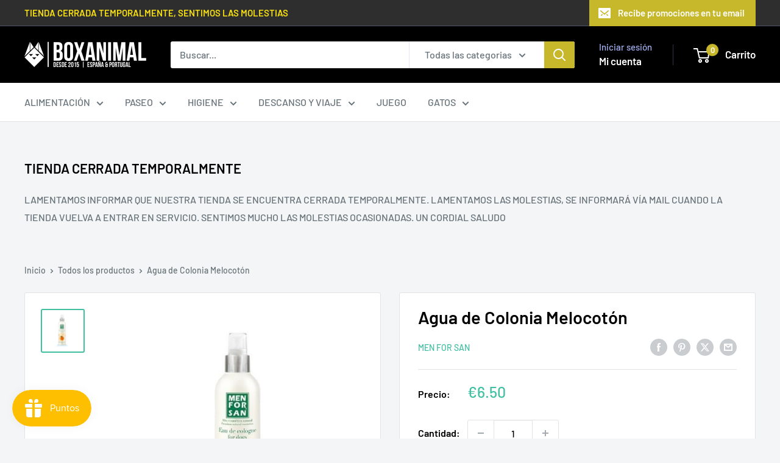

--- FILE ---
content_type: text/javascript; charset=utf-8
request_url: https://boxanimal.com/products/agua-de-colonia-melocoton.js
body_size: 132
content:
{"id":8675946245,"title":"Agua de Colonia Melocotón","handle":"agua-de-colonia-melocoton","description":"\u003cp\u003e\u003cspan\u003eAgua de colonia para perros, especialmente creadas para proporcionar después del baño un olor fresco y un efecto desodorante muy agradable. No contiene alcohol y tiene ph neutro, no irrita y evita que el perro estornude después de su aplicación.\u003c\/span\u003e\u003c\/p\u003e\n\u003cp\u003e\u003cspan\u003e125ml\u003c\/span\u003e\u003c\/p\u003e","published_at":"2017-07-31T19:35:17+02:00","created_at":"2017-07-31T19:35:18+02:00","vendor":"MEN FOR SAN","type":"PERFUME","tags":["PERFUME"],"price":650,"price_min":650,"price_max":650,"available":true,"price_varies":false,"compare_at_price":null,"compare_at_price_min":0,"compare_at_price_max":0,"compare_at_price_varies":false,"variants":[{"id":37751919941,"title":"Default Title","option1":"Default Title","option2":null,"option3":null,"sku":"","requires_shipping":true,"taxable":true,"featured_image":null,"available":true,"name":"Agua de Colonia Melocotón","public_title":null,"options":["Default Title"],"price":650,"weight":0,"compare_at_price":null,"inventory_management":"shopify","barcode":"8414580003719","requires_selling_plan":false,"selling_plan_allocations":[]}],"images":["\/\/cdn.shopify.com\/s\/files\/1\/2225\/9599\/products\/36f74500720045f2f4c493ffde33a0da.jpg?v=1513015815"],"featured_image":"\/\/cdn.shopify.com\/s\/files\/1\/2225\/9599\/products\/36f74500720045f2f4c493ffde33a0da.jpg?v=1513015815","options":[{"name":"Title","position":1,"values":["Default Title"]}],"url":"\/products\/agua-de-colonia-melocoton","media":[{"alt":"Men for san Agua de Colonia Melocotón","id":98719531105,"position":1,"preview_image":{"aspect_ratio":1.0,"height":500,"width":500,"src":"https:\/\/cdn.shopify.com\/s\/files\/1\/2225\/9599\/products\/36f74500720045f2f4c493ffde33a0da.jpg?v=1513015815"},"aspect_ratio":1.0,"height":500,"media_type":"image","src":"https:\/\/cdn.shopify.com\/s\/files\/1\/2225\/9599\/products\/36f74500720045f2f4c493ffde33a0da.jpg?v=1513015815","width":500}],"requires_selling_plan":false,"selling_plan_groups":[]}